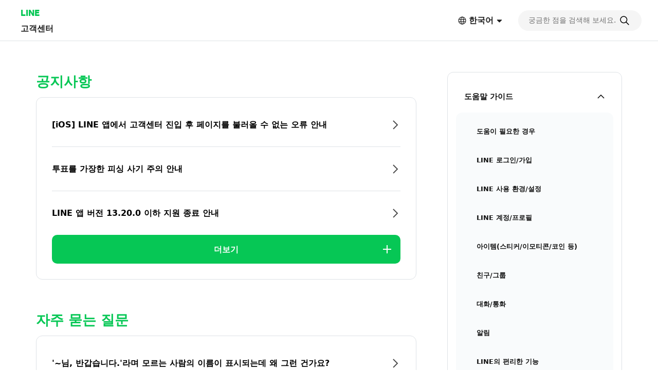

--- FILE ---
content_type: text/html;charset=UTF-8
request_url: https://help.line.me/line/ios/categoryId/20007892/3/pc?lang=ko
body_size: 11175
content:
<!DOCTYPE html>
<html dir="ltr" lang="ko">
<head>
	<meta charset="UTF-8">
	<title>
		홈
| LINE 고객센터</title>
	<meta http-equiv="X-UA-Compatible" content="IE=edge,chrome=1">
	<meta name="viewport" content="width=device-width, initial-scale=1, viewport-fit=cover">
	<link rel="stylesheet" href="//scdn.line-apps.com/lan/image/static/help/css/help_v5_20251217060136.css">
	<link rel="stylesheet" href="https://static.line-scdn.net/laicon/edge/latest/laicon.min.css">

	<!-- og info -->
	<!-- For Google -->
<meta name="description" content="LINE 공식 도움말. LINE 사용에 필요한 정보, 로그인과 알림 등의 각종 기능 설명, 문제 해결에 도움이 되는 안내와 고객센터 문의 방법을 확인해 보세요." />
<meta name="keywords" content="LINE, 도움말, 지원, FAQ, 가이드, 문제 해결, 문의" />
<meta name="author" content="LY Corporation" />
<meta name="copyright" content="© LY Corporation" />
<meta name="application-name" content="LINE" />

<!-- For Facebook -->
<meta property="og:title" content="LINE 고객센터" />
<meta property="og:type" content="article" />
<meta property="og:image" content="https://scdn.line-apps.com/lan/image/static/icon/line_logo_og.png" />
<meta property="og:url" content="https://help.line.me/" />
<meta property="og:description" content="LINE 공식 도움말. LINE 사용에 필요한 정보, 로그인과 알림 등의 각종 기능 설명, 문제 해결에 도움이 되는 안내와 고객센터 문의 방법을 확인해 보세요." />

<!-- For Twitter -->
<meta name="twitter:card" content="summary" />
<meta name="twitter:title" content="고객센터 | LINE" />
<meta name="twitter:description" content="LINE 공식 도움말. LINE 사용에 필요한 정보, 로그인과 알림 등의 각종 기능 설명, 문제 해결에 도움이 되는 안내와 고객센터 문의 방법을 확인해 보세요." />
<meta name="twitter:image" content="https://scdn.line-apps.com/lan/image/static/icon/line_logo_og.png" />
<!-- favicon -->
	<link rel="icon" href="//scdn.line-apps.com/lan/image/static/help/img/favicon.ico" type="image/x-icon">
	<link rel="shortcut icon" href="//scdn.line-apps.com/lan/image/static/help/img/favicon.ico" type="image/vnd.microsoft.icon">
	<!-- non-retina iPhone pre iOS 7 -->
	<link rel="apple-touch-icon" href="about:blank" sizes="57x57">
	<!-- non-retina iPad pre iOS 7 -->
	<link rel="apple-touch-icon" href="about:blank" sizes="72x72">
	<!-- non-retina iPad iOS 7 -->
	<link rel="apple-touch-icon" href="about:blank" sizes="76x76">
	<!-- retina iPhone pre iOS 7 -->
	<link rel="apple-touch-icon" href="about:blank" sizes="114x114">
	<!-- retina iPhone iOS 7 -->
	<link rel="apple-touch-icon" href="about:blank" sizes="120x120">
	<!-- retina iPad pre iOS 7 -->
	<link rel="apple-touch-icon" href="about:blank" sizes="144x144">
	<!-- retina iPad iOS 7 -->
	<link rel="apple-touch-icon" href="about:blank" sizes="152x152">
	<link rel="apple-touch-icon" href="about:blank">
	<link rel="apple-touch-icon-precomposed" href="about:blank">
	<link rel="apple-touch-startup-image" href="about:blank">
	<!-- Win8 tile -->
	<meta name="msapplication-TileImage" content="about:blank">
	<!-- IE11 tiles -->
	<meta name="msapplication-square70x70logo" content="about:blank"/>
	<meta name="msapplication-square150x150logo" content="about:blank"/>
	<meta name="msapplication-wide310x150logo" content="about:blank"/>
	<meta name="msapplication-square310x310logo" content="about:blank"/>

        <meta name="google-site-verification" content="MXwJW6Zj2nC_uBDvue2ukgoMGuouPmmUJ8_Hqt7kTMY" />
        <!--[if lt IE 9]><script src="//html5shiv.googlecode.com/svn/trunk/html5.js"></script><![endif]-->
  	<script>
		(function(g,d){
		        var v='release/stable';
		        g._trmq=[];g._trm=function(){g._trmq.push(arguments)};
		        g.onerror=function(m,f,l,c){g._trm('send','exception',m,f,l,c)};

		        var h=location.protocol==='https:'?'https://d.line-scdn.net':'http://d.line-cdn.net';

		        var s=d.createElement('script');s.async=1;
		        s.src=h+'/n/_4/torimochi.js/public/v1/'+v+'/min/torimochi.js';
		        var t=d.getElementsByTagName('script')[0];t.parentNode.insertBefore(s,t);
		})(window, document);
		_trm('enable', { productKey : 'line-help-real' });
		//_trm('send', 'pageview');
			// var for WTS  start
	var URL_PARAM = '?lang=ko';
	var SERVICE_CODE = 'line';
	var DEPTH = '';
	var LANG_CODE = 'ko';
	var COUNTRY_CODE = '';
	var PLATFORM = 'smartphone';

	var KEYWORD_URL = '/line/smartphone/suggestKeyword';
	

	var SERVICE_NAME = 'LINE';
	var PARENT_CATE_ID = '20007892';
	var PARENT_CATE_TITLE = '';
	// var for WTS end

	</script>
	<script src="//scdn.line-apps.com/lan/image/static/help/js/jquery_3_6_0_20220629.js"></script>
	<script>var $j = jQuery.noConflict(true);</script>


</head>
<body class="">

<div class="LyWrap typeTOP">

    <!--HEADER-AREA-->
    <header class="LyHead" role="banner">
    <div class="lyHeadInner">
        <!-- Logo, Service Name -->
        <div class="MdGHD01Logo">
            <p class="mdGHD01Service">
              <a href="https://line.me">LINE</a>
            </p>

            <p class="mdGHD01Site">
              <a href="/line/smartphone?lang=ko">
                고객센터</a>

              </p>
        </div>

        <!-- Language selector   -->
        <div class="MdGHD02Lang ExClose" id="languageSelector">
                <button type="button" class="mdGHD02Btn" id="selectedLanguage" aria-haspopup="true">
                    <span class="MdIco01 mdIco01Earth" role="img" aria-label="선택 언어">
                        <svg fill="currentColor"><use href="#ico-earth"></use></svg>
                    </span>
                    <span lang="ko">한국어</span>
                    <span class="MdIco01 mdIco01Sort" aria-hidden="true">
                        <svg fill="currentColor"><use href="#ico-sort"></use></svg>
                    </span>
                </button>

                <div class="mdGHD02SelectBox">

                        <button type="button" class="mdGHD02Close" aria-label="언어 선택창 닫기">
                      <span class="MdIco01 mdIco01Times" aria-hidden="true">
                        <svg fill="currentColor"><use href="#ico-times"></use></svg>
                      </span>
                    </button>

                    <ul class="mdGHD02Ul">

                        <li class="mdGHD02Li ExSelected">
                            <a href="#" lang="ko" aria-current="page">
                                <span class="MdIco01 mdIco01Check" aria-hidden="true">
                                  <svg fill="currentColor"><use href="#ico-check"></use></svg>
                                </span>
                                한국어</a>
                        </li>

                        <li class="mdGHD02Li">
                                    <a href="/line/smartphone?lang=ja" lang="ja">日本語</a>
                                        </li>
                            <li class="mdGHD02Li">
                                    <a href="/line/smartphone?lang=en" lang="en">ENGLISH</a>
                                        </li>
                            <li class="mdGHD02Li">
                                    <a href="/line/smartphone?lang=zh-Hant" lang="zh-Hant">中文(繁體)</a>
                                        </li>
                            <li class="mdGHD02Li">
                                    <a href="/line/smartphone?lang=th" lang="th">ภาษาไทย</a>
                                        </li>
                            </ul>
                </div>
            </div>

        <!-- Search Area Top -->
        <search
  class="MdGHD03Search ExClose"
  role="search" aria-label="search">
  <div class="mdGHD03Inner"><form class="mdGHD03InputForm" action="/line/smartphone/search" method="get">
    <input type="search" name="q" class="mdGHD03Input searchQueryInput searchPosition-top"
           autocomplete="off"
           placeholder="궁금한 점을 검색해 보세요."
           value="">
           
    <span class="MdIco01 mdIco01Search searchIcon" aria-hidden="true" >
      <svg fill="currentColor"><use href="#ico-search"></use></svg>
    </span>

    <button type="button" class="mdGHD03Btn deleteSearchQueryBtn"
            aria-label="입력 내용 삭제"
            style="display: none">
      <span class="MdIco01 mdIco01TimesCircle" aria-hidden="true">
        <svg fill="currentColor"><use href="#ico-times-circle"></use></svg>
      </span>
    </button>

    <input type="hidden" name="lang" value="ko" />
      </form>
  
  </div><div class="mdGHD03List suggestKeywordList searchPosition-top" style="display: none">
    <ul class="mdGHD03Ul suggestKeywordListUl"></ul>
  </div>
</search>

<div class="MdGHD04BtnSet">
            <!-- Search tab Open/Close Button -->
            <button type="button" class="mdGHD04Btn mdGHD04Search" id="displaySearchTabSP"
                    aria-label="검색">
                <span class="MdIco01 mdIco01Search" aria-hidden="true">
                  <svg fill="currentColor"><use href="#ico-search"></use></svg>
                </span>
            </button>
            <button type="button" class="mdGHD04Btn mdGHD04Close" id="dismissSearchTabSP" style="display: none"
                    aria-label="검색창 닫기">
                <span class="MdIco01 mdIco01Times" aria-hidden="true">
                  <svg fill="currentColor"><use href="#ico-times"></use></svg>
                </span>
            </button>

            <!-- Side Menu Open/Close Button -->
            <button type="button" class="mdGHD04Btn mdGHD04Menu" id="sideMenuOpenBtnSP" aria-haspopup="true"
                    aria-label="메뉴 열기">
                <span class="MdIco01 mdIco01Bars" aria-hidden="true">
                  <svg fill="currentColor"><use href="#ico-bars"></use></svg>
                </span>
            </button>
            <button type="button" class="mdGHD04Btn mdGHD04Close" id="sideMenuCloseBtnSP" style="display: none"
                    aria-haspopup="false" aria-label="메뉴 닫기">
                <span class="MdIco01 mdIco01Times" aria-hidden="true">
                  <svg fill="currentColor"><use href="#ico-times"></use></svg>
                </span>
            </button>
        </div>

    </div>
</header>
<!--/HEADER-AREA-->

    <!-- Content Area -->
    <div class="LyContents">
        <div class="lyContentsInner">
            <!-- Svg Icons -->
            <!-- Define svg icons -->
<svg style="display:none;">
    <symbol id="ico-arrow-out-square" viewBox="0 0 20 20">
        <g transform="translate(-2 -2)">
            <path d="m11.3584 11.6005 7.8306-7.8293 1.1313 1.1315-7.8306 7.8292-1.1313-1.1314Z"/>
            <path d="M19.3077 4.772h-4.3878v-1.6h5.9878v5.9758h-1.6V4.772ZM4.8002 6.2675V19.008c0 .0562.011.0926.0215.1161a.1989.1989 0 0 0 .0493.0663.2855.2855 0 0 0 .1818.0704h12.5511c.1475 0 .2269-.048.2615-.0794a.1339.1339 0 0 0 .0325-.0414c.0042-.0091.0042-.0136.0042-.0138v-7.9591h1.6v7.9591c0 .9982-.8688 1.7346-1.8982 1.7346H5.0528c-.8708 0-1.8526-.6669-1.8526-1.8528V6.2136c0-.5132.297-.9333.5716-1.1866.2843-.2622.7128-.5038 1.2037-.5038h7.9551v1.6H4.9849a.1693.1693 0 0 0-.0256.0097.4076.4076 0 0 0-.1027.0703.3683.3683 0 0 0-.0564.0643Zm-.0111.0195.0008-.0019-.0008.0019Z"/>
        </g>
    </symbol>
    <symbol id="ico-bars" viewBox="0 0 20 20">
        <g transform="translate(-2 -2)"><path d="M18.9996 12.75H5v-1.5h13.9996v1.5Zm0 5.8073H5v-1.5h13.9996v1.5Zm0-11.6145H5v-1.5h13.9996v1.5Z"/></g>
    </symbol>
    <symbol id="ico-check" viewBox="0 0 20 20">
        <g transform="translate(-2 -2)">
            <path d="M10.0001 16.4394 20.4698 5.9697l1.0606 1.0607-11.5303 11.5304-7.5304-7.5304 1.0607-1.0607L10 16.4394Z"/>
        </g>
    </symbol>
    <symbol id="ico-chevron-down" viewBox="0 0 20 20">
        <g transform="translate(-2 -2)">
            <path d="m18.9589 7.46-6.959 6.959-6.96-6.959-1.412 1.414L12 17.247l8.373-8.373-1.414-1.414Z"/>
        </g>
    </symbol>
    <symbol id="ico-chevron-right" viewBox="0 0 20 20">
        <g transform="translate(-2 -2)"><path d="M8.707 3.293 17.414 12l-8.707 8.707-1.414-1.414L14.586 12 7.293 4.707l1.414-1.414Z"/></g>
    </symbol>
    <symbol id="ico-earth" viewBox="0 0 20 20">
        <g transform="translate(-2 -2)"><path d="M12.1 4.15c-4.3358 0-7.85 3.5142-7.85 7.85 0 4.3358 3.5142 7.85 7.85 7.85 4.3348 0 7.85-3.5143 7.85-7.85 0-4.3357-3.5152-7.85-7.85-7.85ZM2.75 12c0-5.1642 4.1858-9.35 9.35-9.35 5.1631 0 9.35 4.1858 9.35 9.35 0 5.1643-4.1869 9.35-9.35 9.35-5.1642 0-9.35-4.1858-9.35-9.35Z"/><path d="M10.5462 6.1798c-.5393 1.453-.888 3.5106-.888 5.8202 0 2.3096.3487 4.3672.888 5.8203.2707.7294.5751 1.2673.8752 1.6092.3012.3433.5326.4205.6788.4205s.3775-.0772.6788-.4205c.3001-.3419.6044-.8798.8752-1.6092.5393-1.4531.888-3.5107.888-5.8203 0-2.3096-.3487-4.3672-.888-5.8202-.2708-.7295-.5751-1.2674-.8752-1.6093-.3013-.3433-.5326-.4205-.6788-.4205s-.3776.0772-.6788.4205c-.3001.342-.6045.8798-.8752 1.6093ZM10.294 3.581c.4625-.527 1.0709-.931 1.8062-.931.7353 0 1.3437.404 1.8062.931.4637.5284.8471 1.2498 1.154 2.0767.616 1.6594.9818 3.9018.9818 6.3422s-.3658 4.6828-.9818 6.3422c-.3069.8269-.6903 1.5483-1.154 2.0767-.4625.5271-1.0709.9311-1.8062.9311-.7353 0-1.3437-.404-1.8062-.9311-.4637-.5284-.8472-1.2498-1.154-2.0767-.616-1.6594-.9818-3.9018-.9818-6.3422s.3658-4.6828.9817-6.3422c.307-.8269.6904-1.5483 1.1541-2.0767Z"/><path d="M3.2978 9.252a.75.75 0 0 1 .75-.75H20.152a.75.75 0 0 1 0 1.5H4.0479a.75.75 0 0 1-.75-.75Zm0 5.498a.75.75 0 0 1 .75-.75H20.152a.75.75 0 0 1 0 1.5H4.0479a.75.75 0 0 1-.75-.75Z"/></g>
    </symbol>
    <symbol id="ico-exclamation-triangle" viewBox="0 0 20 20">
        <g transform="translate(-2 -2)"><path d="M2.5474 19.5321c-.2177-.5316-.1488-1.1563.1556-1.6424 2.0237-3.5051 3.0264-5.221 4.0064-6.8974l.0336-.0575c.9687-1.6572 1.9262-3.2952 3.8401-6.6102l.0104-.018.0115-.0173c.3334-.5007.8497-.8043 1.4165-.8043.5682 0 1.084.3053 1.4116.8114l.009.014.0082.0142c1.9019 3.2942 2.8571 4.9437 3.8089 6.5875.9914 1.7121 1.9794 3.4182 4.0294 6.9695.2663.4032.3972 1.0203.1869 1.5809-.1139.3036-.3257.5802-.6472.7739-.3152.1899-.699.2786-1.1324.2786H4.093c-.7544 0-1.3077-.402-1.5456-.9829Zm9.4383-3.4298a.8373.8373 0 1 0 0 1.6745.8373.8373 0 0 0 0-1.6745Zm-.65-7.1026v5.5411h1.3V8.9997h-1.3Z"/></g>
    </symbol>
    <symbol id="ico-info-circle" viewBox="0 0 20 20">
        <g transform="translate(-2 -2)"><path d="M21.25 12c0 5.1086-4.1414 9.25-9.25 9.25S2.75 17.1086 2.75 12 6.8914 2.75 12 2.75s9.25 4.1414 9.25 9.25Zm-8.3507-3.8482a.8987.8987 0 1 0-1.7972.0001.8987.8987 0 0 0 1.7972-.0001ZM12.5 10.764h-1v5.986h1v-5.986Z"/></g>
    </symbol>
    <symbol id="ico-search" viewBox="0 0 20 20">
        <g transform="translate(-2 -2)"><path d="m19.8198 20.8804-5.6723-5.6723 1.0606-1.0606 5.6723 5.6723-1.0606 1.0606Z"/><path d="M10.2563 4.75c-3.041 0-5.5063 2.4653-5.5063 5.5063 0 3.041 2.4653 5.5063 5.5063 5.5063 3.041 0 5.5063-2.4653 5.5063-5.5063 0-3.041-2.4653-5.5063-5.5063-5.5063ZM3.25 10.2563c0-3.8695 3.1368-7.0063 7.0063-7.0063 3.8695 0 7.0063 3.1368 7.0063 7.0063 0 3.8695-3.1368 7.0063-7.0063 7.0063-3.8695 0-7.0063-3.1368-7.0063-7.0063Z"/></g>
    </symbol>
    <symbol id="ico-share" viewBox="0 0 20 20">
        <g transform="translate(-2 -2)"><path d="M4.3262 19.0055v-7.967h1.5V18.75h12.3461v-7.7115h1.5v7.967c0 .6873-.5572 1.2445-1.2445 1.2445H5.5707c-.6874 0-1.2445-.5572-1.2445-1.2445Zm7.6731-15.5386 4.1696 3.9501-1.0316 1.089-3.138-2.9729L8.8612 8.506 7.8296 7.417l4.1697-3.9501Z"/><path d="m11.2456 14.4995.0071-10 1.5.001-.0071 10-1.5-.001Z"/></g>
    </symbol>
    <symbol id="ico-sort" viewBox="0 0 20 20">
        <g transform="translate(-2 -2)"><path d="M8.0261 15.4348c-.3926-.3734-.1283-1.0348.4135-1.0348h7.1185c.5417 0 .8061.6612.4136 1.0346l-3.558 3.3859a.6.6 0 0 1-.8271.0002l-3.5605-3.3859Z"/></g>
    </symbol>
    <symbol id="ico-times" viewBox="0 0 20 20">
        <g transform="translate(-2 -2)"><path d="M18.8319 6.229 6.2291 18.8316 5.1685 17.771 17.7713 5.1683l1.0606 1.0606Z"/><path d="M17.7713 18.8317 5.1685 6.2289 6.229 5.1683 18.832 17.771l-1.0606 1.0606Z"/></g>
    </symbol>
    <symbol id="ico-times-circle" viewBox="0 0 20 20">
        <g transform="translate(-2 -2)"><path d="M3.3535 12c0-4.7772 3.8728-8.65 8.65-8.65 4.7773 0 8.65 3.8728 8.65 8.65 0 4.7773-3.8727 8.65-8.65 8.65s-8.65-3.8727-8.65-8.65Zm5.4369 2.2904.9192.9192L12 12.9192l2.2904 2.2904.9192-.9192L12.9193 12l2.2903-2.2904-.9192-.9192L12 11.0808 9.7096 8.7904l-.9192.9192L11.0808 12l-2.2904 2.2904Z"/></g>
    </symbol>
    <symbol id="ico-plus" viewBox="0 0 20 20">
        <g transform="translate(-2 -2)"><path d="M20 11h-7V4h-2v7H4v2h7v7h2v-7h7v-2Z"/></g>
    </symbol>
    <symbol id="ico-minus" viewBox="0 0 20 20">
        <g transform="translate(-2 -2)"><path d="M4 11h16v2H4v-2Z"/></g>
    </symbol>
    <symbol id="ico-smile" viewBox="0 0 20 20">
        <g transform="translate(-2 -2)"><path d="M8.5731 13.0286a.75.75 0 0 1 1.0249.2734c.4805.83 1.3768 1.386 2.4022 1.386s1.9217-.556 2.4022-1.386a.75.75 0 1 1 1.2982.7514c-.7377 1.2745-2.1182 2.1346-3.7004 2.1346-1.5822 0-2.9627-.8601-3.7005-2.1346a.75.75 0 0 1 .2734-1.0248Zm.6499-3.8322c-.6075 0-1.1.4925-1.1 1.1 0 .6075.4925 1.1 1.1 1.1.6075 0 1.1001-.4925 1.1001-1.1 0-.6075-.4926-1.1-1.1-1.1ZM14.7772 9.1964c-.6074 0-1.1.4925-1.1 1.1 0 .6075.4926 1.1 1.1 1.1.6075 0 1.1-.4925 1.1-1.1 0-.6075-.4925-1.1-1.1-1.1Z"/><path d="M11.9999 4.15c-4.3354 0-7.85 3.5146-7.85 7.85s3.5146 7.85 7.85 7.85 7.85-3.5146 7.85-7.85-3.5146-7.85-7.85-7.85ZM2.6499 12c0-5.1638 4.1861-9.35 9.35-9.35s9.35 4.1862 9.35 9.35c0 5.1639-4.1861 9.35-9.35 9.35s-9.35-4.1861-9.35-9.35Z"/></g>
    </symbol>
    <symbol id="ico-frown" viewBox="0 0 20 20">
        <g transform="translate(-2 -2)"><path d="M8.5731 16.0871a.75.75 0 0 0 1.0249-.2734c.4804-.8301 1.3767-1.386 2.4021-1.386 1.0255 0 1.9218.5559 2.4022 1.386a.75.75 0 0 0 1.2982-.7514c-.7377-1.2746-2.1182-2.1346-3.7004-2.1346-1.5821 0-2.9626.86-3.7004 2.1346a.75.75 0 0 0 .2734 1.0248Zm6.2041-6.8907c-.6074 0-1.1.4924-1.1 1.1 0 .6075.4926 1.1 1.1 1.1.6076 0 1.1-.4925 1.1-1.1 0-.6076-.4924-1.1-1.1-1.1Zm-5.5542 0c-.6075 0-1.1.4924-1.1 1.1 0 .6075.4925 1.1 1.1 1.1.6075 0 1.1-.4925 1.1-1.1 0-.6076-.4925-1.1-1.1-1.1Z"/><path d="M11.9999 4.15c-4.3354 0-7.85 3.5145-7.85 7.85 0 4.3354 3.5146 7.85 7.85 7.85 4.3355 0 7.85-3.5146 7.85-7.85 0-4.3355-3.5145-7.85-7.85-7.85ZM2.6499 12c0-5.1639 4.1861-9.35 9.35-9.35s9.35 4.1861 9.35 9.35-4.1861 9.35-9.35 9.35-9.35-4.1861-9.35-9.35Z"/></g>
    </symbol>

    <symbol id="ico-arrow-right" viewBox="0 0 20 20">
        <g transform="translate(-2 -2)"><path d="m18.4756 12.0001-6.5933-6.9529.9433-.8945 7.4416 7.8474-7.4416 7.8473-.9433-.8945 6.5933-6.9528Z"></path><path d="M19.135 11.35v1.3H4v-1.3h15.135Z"></path></g>
    </symbol>

</svg>
<!-- Side Menu -->
            <aside class="LySub ExClose" id="sideMenu">
    <nav class="MdSB01Menu">
        <ul class="mdSB01Ul01" id="Platform">
            
            <li class="mdSB01Li01 ExSelected">
                    <button type="button" class="mdSB01Li01Item platformBtn"
                              aria-expanded="true"
                              aria-controls="category_smartphone"
                              data-has-children="true"
                              data-home-url="/line/smartphone">
                        <span class="mdSB01Txt">도움말 가이드</span>
                        <span class="MdIco01 mdIco01ChevronDown" aria-hidden="true">
    <svg fill="currentColor"><use href="#ico-chevron-down"></use></svg>
  </span></button>

                        <ul class="mdSB01Ul02" id="category_smartphone">
                            <li class="mdSB01Li02">
                                    <a href="/line/smartphone/categoryId/20007821?lang=ko"
                                       class="mdSB01Li02Item">
                                        <span class="mdSB01Txt">도움이 필요한 경우</span>
                                    </a>
                                </li>
                            <li class="mdSB01Li02">
                                    <a href="/line/smartphone/categoryId/20007822?lang=ko"
                                       class="mdSB01Li02Item">
                                        <span class="mdSB01Txt">LINE 로그인/가입</span>
                                    </a>
                                </li>
                            <li class="mdSB01Li02">
                                    <a href="/line/smartphone/categoryId/200000205?lang=ko"
                                       class="mdSB01Li02Item">
                                        <span class="mdSB01Txt">LINE 사용 환경/설정</span>
                                    </a>
                                </li>
                            <li class="mdSB01Li02">
                                    <a href="/line/smartphone/categoryId/20007823?lang=ko"
                                       class="mdSB01Li02Item">
                                        <span class="mdSB01Txt">LINE 계정/프로필</span>
                                    </a>
                                </li>
                            <li class="mdSB01Li02">
                                    <a href="/line/smartphone/categoryId/20007824?lang=ko"
                                       class="mdSB01Li02Item">
                                        <span class="mdSB01Txt">아이템(스티커/이모티콘/코인 등)</span>
                                    </a>
                                </li>
                            <li class="mdSB01Li02">
                                    <a href="/line/smartphone/categoryId/20007825?lang=ko"
                                       class="mdSB01Li02Item">
                                        <span class="mdSB01Txt">친구/그룹</span>
                                    </a>
                                </li>
                            <li class="mdSB01Li02">
                                    <a href="/line/smartphone/categoryId/20007826?lang=ko"
                                       class="mdSB01Li02Item">
                                        <span class="mdSB01Txt">대화/통화</span>
                                    </a>
                                </li>
                            <li class="mdSB01Li02">
                                    <a href="/line/smartphone/categoryId/200000276?lang=ko"
                                       class="mdSB01Li02Item">
                                        <span class="mdSB01Txt">알림</span>
                                    </a>
                                </li>
                            <li class="mdSB01Li02">
                                    <a href="/line/smartphone/categoryId/20007828?lang=ko"
                                       class="mdSB01Li02Item">
                                        <span class="mdSB01Txt">LINE의 편리한 기능</span>
                                    </a>
                                </li>
                            <li class="mdSB01Li02">
                                    <a href="/line/smartphone/categoryId/20007829?lang=ko"
                                       class="mdSB01Li02Item">
                                        <span class="mdSB01Txt">계정 보호/보안/신고</span>
                                    </a>
                                </li>
                            <li class="mdSB01Li02">
                                    <a href="/line/smartphone/categoryId/20000250?lang=ko"
                                       class="mdSB01Li02Item">
                                        <span class="mdSB01Txt">기업/법인 문의</span>
                                    </a>
                                </li>
                            </ul>
                    </li>
            <li class="mdSB01Li01">
                        <a href="javascript:void(0);" class="mdSB01Li01Item"
                           onclick="shortcutDesktopClick(this)"
                           data-uts-index-num="1"
                           data-shortcut-title="문의하기"
                           data-shortcut-id="1027"
                           data-shortcut-label="normal"
                           data-shortcut-link="https://lin.ee/cEc6cNv/btdv/h-android-top/ko-kr">
                            <span class="mdSB01Txt">문의하기</span>
                            <span class="MdIco01 mdIco01ArrowOutSquare" role="img" aria-label="別ウインドウで開きます">
    <svg fill="currentColor"><use href="#ico-arrow-out-square"></use></svg>
  </span></a>
                    </li>
                <li class="mdSB01Li01">
                        <a href="javascript:void(0);" class="mdSB01Li01Item"
                           onclick="shortcutDesktopClick(this)"
                           data-uts-index-num="2"
                           data-shortcut-title="업무 제휴 제안하기"
                           data-shortcut-id="1028"
                           data-shortcut-label="normal"
                           data-shortcut-link="https://partners.line.me/">
                            <span class="mdSB01Txt">업무 제휴 제안하기</span>
                            <span class="MdIco01 mdIco01ArrowOutSquare" role="img" aria-label="別ウインドウで開きます">
    <svg fill="currentColor"><use href="#ico-arrow-out-square"></use></svg>
  </span></a>
                    </li>
                </ul>
    </nav>
</aside>
<main class="LyMain" role="main">
                <h1 class="MdHide">
    홈
| LINE 고객센터</h1>

  <!-- Announcements Section -->
  <section class="MdCont01 mdCont01P01">
      <div class="MdMN06Head mdMN06P01">
        <h2 class="mdMN06Ttl">공지사항</h2>
      </div>

      <div class="MdMN02List mdMN02P01">
        <ul class="mdMN02Ul">
          <li class="mdMN02Li" style="display: block">
              <a href="/line/smartphone?contentId=200001821&lang=ko"
                 data-uts-index-num="1"
                 data-atcseq="200001821"
                 data-atctitle="[iOS] LINE 앱에서 고객센터 진입 후 페이지를 불러올 수 없는 오류 안내"
                 data-cateid="124"
                 data-oldci="">
                <span class="mdMN02Txt">[iOS] LINE 앱에서 고객센터 진입 후 페이지를 불러올 수 없는 오류 안내</span>
                <span class="MdIco01 mdIco01ChevronRight" aria-hidden="true">
                  <svg fill="currentColor"><use href="#ico-chevron-right"></use></svg>
                </span>
              </a>
            </li>
          <li class="mdMN02Li" style="display: block">
              <a href="/line/smartphone?contentId=200001689&lang=ko"
                 data-uts-index-num="2"
                 data-atcseq="200001689"
                 data-atctitle="투표를 가장한 피싱 사기 주의 안내"
                 data-cateid="124"
                 data-oldci="">
                <span class="mdMN02Txt">투표를 가장한 피싱 사기 주의 안내</span>
                <span class="MdIco01 mdIco01ChevronRight" aria-hidden="true">
                  <svg fill="currentColor"><use href="#ico-chevron-right"></use></svg>
                </span>
              </a>
            </li>
          <li class="mdMN02Li" style="display: block">
              <a href="/line/smartphone?contentId=200001460&lang=ko"
                 data-uts-index-num="3"
                 data-atcseq="200001460"
                 data-atctitle="LINE 앱 버전 13.20.0 이하 지원 종료 안내"
                 data-cateid="124"
                 data-oldci="">
                <span class="mdMN02Txt">LINE 앱 버전 13.20.0 이하 지원 종료 안내</span>
                <span class="MdIco01 mdIco01ChevronRight" aria-hidden="true">
                  <svg fill="currentColor"><use href="#ico-chevron-right"></use></svg>
                </span>
              </a>
            </li>
          <li class="mdMN02Li" style="display: none">
              <a href="/line/smartphone?contentId=200001675&lang=ko"
                 data-uts-index-num="4"
                 data-atcseq="200001675"
                 data-atctitle="[Android/Google Pixel 기기] 대화방의 사진, 동영상 송수신 및 스티커, 이모티콘, 테마 관련 오류 안내​"
                 data-cateid="124"
                 data-oldci="">
                <span class="mdMN02Txt">[Android/Google Pixel 기기] 대화방의 사진, 동영상 송수신 및 스티커, 이모티콘, 테마 관련 오류 안내​</span>
                <span class="MdIco01 mdIco01ChevronRight" aria-hidden="true">
                  <svg fill="currentColor"><use href="#ico-chevron-right"></use></svg>
                </span>
              </a>
            </li>
          <li class="mdMN02Li" style="display: none">
              <a href="/line/smartphone?contentId=200000296&lang=ko"
                 data-uts-index-num="5"
                 data-atcseq="200000296"
                 data-atctitle="노트 내 동영상 추가 기능 종료 안내"
                 data-cateid="124"
                 data-oldci="">
                <span class="mdMN02Txt">노트 내 동영상 추가 기능 종료 안내</span>
                <span class="MdIco01 mdIco01ChevronRight" aria-hidden="true">
                  <svg fill="currentColor"><use href="#ico-chevron-right"></use></svg>
                </span>
              </a>
            </li>
          <li class="mdMN02Li" style="display: none">
              <a href="/line/smartphone?contentId=20000293&lang=ko"
                 data-uts-index-num="6"
                 data-atcseq="20000293"
                 data-atctitle="[중요] LINE 계정 도용과 정보 탈취에 주의하세요!"
                 data-cateid="124"
                 data-oldci="">
                <span class="mdMN02Txt">[중요] LINE 계정 도용과 정보 탈취에 주의하세요!</span>
                <span class="MdIco01 mdIco01ChevronRight" aria-hidden="true">
                  <svg fill="currentColor"><use href="#ico-chevron-right"></use></svg>
                </span>
              </a>
            </li>
          <li class="mdMN02Li" style="display: none">
              <a href="/line/smartphone?contentId=20026303&lang=ko"
                 data-uts-index-num="7"
                 data-atcseq="20026303"
                 data-atctitle="[주의] LINE 등록 전화번호는 업데이트하셨나요?"
                 data-cateid="124"
                 data-oldci="">
                <span class="mdMN02Txt">[주의] LINE 등록 전화번호는 업데이트하셨나요?</span>
                <span class="MdIco01 mdIco01ChevronRight" aria-hidden="true">
                  <svg fill="currentColor"><use href="#ico-chevron-right"></use></svg>
                </span>
              </a>
            </li>
          <li class="mdMN02Li" style="display: none">
              <a href="/line/smartphone?contentId=200000748&lang=ko"
                 data-uts-index-num="8"
                 data-atcseq="200000748"
                 data-atctitle="로맨스 스캠 및 투자 사기 주의 안내"
                 data-cateid="124"
                 data-oldci="">
                <span class="mdMN02Txt">로맨스 스캠 및 투자 사기 주의 안내</span>
                <span class="MdIco01 mdIco01ChevronRight" aria-hidden="true">
                  <svg fill="currentColor"><use href="#ico-chevron-right"></use></svg>
                </span>
              </a>
            </li>
          </ul>

        <button type="button" class="MdBtn01 mdBtn01P01" id="showAnnouncements" data-count="3" data-category-id="124">
            <span>더보기</span>
            <span class="MdIco01 mdIco01Plus" aria-hidden="true">
              <svg fill="currentColor"><use href="#ico-plus"></use></svg>
            </span>
          </button>
          <button type="button" class="MdBtn01 mdBtn01P01" id="collapseAnnouncements" style="display: none" data-count="3" data-category-id="124">
            <span>접기</span>
            <span class="MdIco01 mdIco01Minus" aria-hidden="true">
              <svg fill="currentColor"><use href="#ico-minus"></use></svg>
            </span>
          </button>
        </div>
    </section>
  <!-- FAQ Section -->
  <section class="MdCont01 mdCont01P01">
      <div class="MdMN06Head mdMN06P01">
        <h2 class="mdMN06Ttl">
          자주 묻는 질문</h2>
      </div>

      <div class="MdMN02List mdMN02P01">
          <ul class="mdMN02Ul">
            <li class="mdMN02Li" style="display: block">
                <a href="/line/smartphone?contentId=20011521&lang=ko"
                   data-uts-index-num="1"
                   data-atcseq="20011521"
                   data-atctitle="&#039;~님, 반갑습니다.&#039;라며 모르는 사람의 이름이 표시되는데 왜 그런 건가요?"
                   data-oldci=""
                   data-l-cateid="-1"
                   data-l-catetitle="자주 묻는 질문"
                   data-cateid="124">
                  <span class="mdMN02Txt">&#039;~님, 반갑습니다.&#039;라며 모르는 사람의 이름이 표시되는데 왜 그런 건가요?</span>
                  <span class="MdIco01 mdIco01ChevronRight" aria-hidden="true">
                    <svg fill="currentColor"><use href="#ico-chevron-right"></use></svg>
                  </span>
                </a>
              </li>
            <li class="mdMN02Li" style="display: block">
                <a href="/line/smartphone?contentId=20000276&lang=ko"
                   data-uts-index-num="2"
                   data-atcseq="20000276"
                   data-atctitle="LINE의 알림 문제를 해결하려면 어떻게 해야 하나요?"
                   data-oldci=""
                   data-l-cateid="-1"
                   data-l-catetitle="자주 묻는 질문"
                   data-cateid="124">
                  <span class="mdMN02Txt">LINE의 알림 문제를 해결하려면 어떻게 해야 하나요?</span>
                  <span class="MdIco01 mdIco01ChevronRight" aria-hidden="true">
                    <svg fill="currentColor"><use href="#ico-chevron-right"></use></svg>
                  </span>
                </a>
              </li>
            <li class="mdMN02Li" style="display: block">
                <a href="/line/smartphone?contentId=20023519&lang=ko"
                   data-uts-index-num="3"
                   data-atcseq="20023519"
                   data-atctitle="QR 코드로 계정을 이전하려면 어떻게 해야 하나요?"
                   data-oldci=""
                   data-l-cateid="-1"
                   data-l-catetitle="자주 묻는 질문"
                   data-cateid="124">
                  <span class="mdMN02Txt">QR 코드로 계정을 이전하려면 어떻게 해야 하나요?</span>
                  <span class="MdIco01 mdIco01ChevronRight" aria-hidden="true">
                    <svg fill="currentColor"><use href="#ico-chevron-right"></use></svg>
                  </span>
                </a>
              </li>
            <li class="mdMN02Li" style="display: block">
                <a href="/line/smartphone?contentId=20000104&lang=ko"
                   data-uts-index-num="4"
                   data-atcseq="20000104"
                   data-atctitle="전화번호 인증을 할 수 없거나 인증 문자가 오지 않을 때 어떻게 대처하면 되나요?"
                   data-oldci=""
                   data-l-cateid="-1"
                   data-l-catetitle="자주 묻는 질문"
                   data-cateid="124">
                  <span class="mdMN02Txt">전화번호 인증을 할 수 없거나 인증 문자가 오지 않을 때 어떻게 대처하면 되나요?</span>
                  <span class="MdIco01 mdIco01ChevronRight" aria-hidden="true">
                    <svg fill="currentColor"><use href="#ico-chevron-right"></use></svg>
                  </span>
                </a>
              </li>
            <li class="mdMN02Li" style="display: block">
                <a href="/line/smartphone?contentId=20020032&lang=ko"
                   data-uts-index-num="5"
                   data-atcseq="20020032"
                   data-atctitle="대화 내용을 이전하려면 어떻게 해야 하나요?"
                   data-oldci=""
                   data-l-cateid="-1"
                   data-l-catetitle="자주 묻는 질문"
                   data-cateid="124">
                  <span class="mdMN02Txt">대화 내용을 이전하려면 어떻게 해야 하나요?</span>
                  <span class="MdIco01 mdIco01ChevronRight" aria-hidden="true">
                    <svg fill="currentColor"><use href="#ico-chevron-right"></use></svg>
                  </span>
                </a>
              </li>
            <li class="mdMN02Li" style="display: none">
                <a href="/line/smartphone?contentId=20000098&lang=ko"
                   data-uts-index-num="6"
                   data-atcseq="20000098"
                   data-atctitle="LINE에 로그인(계정 이전)하는 방법과 관련 문제를 해결하는 방법을 알려주세요."
                   data-oldci=""
                   data-l-cateid="-1"
                   data-l-catetitle="자주 묻는 질문"
                   data-cateid="124">
                  <span class="mdMN02Txt">LINE에 로그인(계정 이전)하는 방법과 관련 문제를 해결하는 방법을 알려주세요.</span>
                  <span class="MdIco01 mdIco01ChevronRight" aria-hidden="true">
                    <svg fill="currentColor"><use href="#ico-chevron-right"></use></svg>
                  </span>
                </a>
              </li>
            <li class="mdMN02Li" style="display: none">
                <a href="/line/smartphone?contentId=20020502&lang=ko"
                   data-uts-index-num="7"
                   data-atcseq="20020502"
                   data-atctitle="대화방에서 메시지를 표시할 수 없다는 오류가 떠요."
                   data-oldci=""
                   data-l-cateid="-1"
                   data-l-catetitle="자주 묻는 질문"
                   data-cateid="124">
                  <span class="mdMN02Txt">대화방에서 메시지를 표시할 수 없다는 오류가 떠요.</span>
                  <span class="MdIco01 mdIco01ChevronRight" aria-hidden="true">
                    <svg fill="currentColor"><use href="#ico-chevron-right"></use></svg>
                  </span>
                </a>
              </li>
            <li class="mdMN02Li" style="display: none">
                <a href="/line/smartphone?contentId=20001192&lang=ko"
                   data-uts-index-num="8"
                   data-atcseq="20001192"
                   data-atctitle="LINE에 가입하려면 어떻게 해야 하나요?"
                   data-oldci=""
                   data-l-cateid="-1"
                   data-l-catetitle="자주 묻는 질문"
                   data-cateid="124">
                  <span class="mdMN02Txt">LINE에 가입하려면 어떻게 해야 하나요?</span>
                  <span class="MdIco01 mdIco01ChevronRight" aria-hidden="true">
                    <svg fill="currentColor"><use href="#ico-chevron-right"></use></svg>
                  </span>
                </a>
              </li>
            <li class="mdMN02Li" style="display: none">
                <a href="/line/smartphone?contentId=20027050&lang=ko"
                   data-uts-index-num="9"
                   data-atcseq="20027050"
                   data-atctitle="갑자기 서비스 이용이 제한되었는데 왜 그런 건가요?"
                   data-oldci=""
                   data-l-cateid="-1"
                   data-l-catetitle="자주 묻는 질문"
                   data-cateid="124">
                  <span class="mdMN02Txt">갑자기 서비스 이용이 제한되었는데 왜 그런 건가요?</span>
                  <span class="MdIco01 mdIco01ChevronRight" aria-hidden="true">
                    <svg fill="currentColor"><use href="#ico-chevron-right"></use></svg>
                  </span>
                </a>
              </li>
            <li class="mdMN02Li" style="display: none">
                <a href="/line/smartphone?contentId=20020173&lang=ko"
                   data-uts-index-num="10"
                   data-atcseq="20020173"
                   data-atctitle="대화 내용을 백업/복원할 때 문제가 발생했는데 어떻게 해결하면 되나요?"
                   data-oldci=""
                   data-l-cateid="-1"
                   data-l-catetitle="자주 묻는 질문"
                   data-cateid="124">
                  <span class="mdMN02Txt">대화 내용을 백업/복원할 때 문제가 발생했는데 어떻게 해결하면 되나요?</span>
                  <span class="MdIco01 mdIco01ChevronRight" aria-hidden="true">
                    <svg fill="currentColor"><use href="#ico-chevron-right"></use></svg>
                  </span>
                </a>
              </li>
            <li class="mdMN02Li" style="display: none">
                <a href="/line/smartphone?contentId=50000087&lang=ko"
                   data-uts-index-num="11"
                   data-atcseq="50000087"
                   data-atctitle="Letter Sealing이란 무엇인가요?"
                   data-oldci=""
                   data-l-cateid="-1"
                   data-l-catetitle="자주 묻는 질문"
                   data-cateid="124">
                  <span class="mdMN02Txt">Letter Sealing이란 무엇인가요?</span>
                  <span class="MdIco01 mdIco01ChevronRight" aria-hidden="true">
                    <svg fill="currentColor"><use href="#ico-chevron-right"></use></svg>
                  </span>
                </a>
              </li>
            <li class="mdMN02Li" style="display: none">
                <a href="/line/smartphone?contentId=20026303&lang=ko"
                   data-uts-index-num="12"
                   data-atcseq="20026303"
                   data-atctitle="[주의] LINE 등록 전화번호는 업데이트하셨나요?"
                   data-oldci=""
                   data-l-cateid="-1"
                   data-l-catetitle="자주 묻는 질문"
                   data-cateid="124">
                  <span class="mdMN02Txt">[주의] LINE 등록 전화번호는 업데이트하셨나요?</span>
                  <span class="MdIco01 mdIco01ChevronRight" aria-hidden="true">
                    <svg fill="currentColor"><use href="#ico-chevron-right"></use></svg>
                  </span>
                </a>
              </li>
            </ul>

          <button type="button" class="MdBtn01 mdBtn01P01" id="showRecommend" data-count="5" data-category-id="-1">
              <span>더보기</span>
              <span class="MdIco01 mdIco01Plus" aria-hidden="true">
                <svg fill="currentColor"><use href="#ico-plus"></use></svg>
              </span>
            </button>
            <button type="button" class="MdBtn01 mdBtn01P01" id="collapseRecommend" style="display: none" data-count="5" data-category-id="-1">
              <span>접기</span>
              <span class="MdIco01 mdIco01Minus" aria-hidden="true">
                <svg fill="currentColor"><use href="#ico-minus"></use></svg>
              </span>
            </button>
          </div>
      </section>
  <!-- No Category Help (if not using Announcements) -->
  <!-- Support Guide Categories -->
  <!--3Depth Category list AREA-->
<section class="MdCont01 mdCont01P01">
        <div class="MdMN06Head mdMN06P01">
            <h2 class="mdMN06Ttl">도움말 가이드</h2>
        </div>
        <!--lv1 category-->
        <ul class="MdMN03IcoList">
            <li class="mdMN03Li">
                    <!--lv1 category help-->
                    <a href="/line/smartphone/categoryId/20007821?lang=ko"
                        data-uts-target="first_category"
                        
                        data-uts-index-num="1"
                        data-cateid="20007821"
                        onclick="categoryClick(event)">
                        <img src="https://scdn.line-apps.com/lan/image/line/category/172dfcbe329_b3594bf9d6df459a85d0bc3b91289412.png" width="30" height="30" alt=""/>
                        <span>도움이 필요한 경우</span>
                    </a>
                </li>
            <li class="mdMN03Li">
                    <!--lv1 category help-->
                    <a href="/line/smartphone/categoryId/20007822?lang=ko"
                        data-uts-target="first_category"
                        
                        data-uts-index-num="2"
                        data-cateid="20007822"
                        onclick="categoryClick(event)">
                        <img src="https://scdn.line-apps.com/lan/image/line/category/192938345b2_f0ab3ecc14597967021a91b2a52ff359.png" width="30" height="30" alt=""/>
                        <span>LINE 로그인/가입</span>
                    </a>
                </li>
            <li class="mdMN03Li">
                    <!--lv1 category help-->
                    <a href="/line/smartphone/categoryId/200000205?lang=ko"
                        data-uts-target="first_category"
                        
                        data-uts-index-num="3"
                        data-cateid="200000205"
                        onclick="categoryClick(event)">
                        <img src="https://scdn.line-apps.com/lan/image/line/category/1924adf6c97_1c736579bc69b71ef29fa8ed63ca9475.png" width="30" height="30" alt=""/>
                        <span>LINE 사용 환경/설정</span>
                    </a>
                </li>
            <li class="mdMN03Li">
                    <!--lv1 category help-->
                    <a href="/line/smartphone/categoryId/20007823?lang=ko"
                        data-uts-target="first_category"
                        
                        data-uts-index-num="4"
                        data-cateid="20007823"
                        onclick="categoryClick(event)">
                        <img src="https://scdn.line-apps.com/lan/image/line/category/172e5089aae_388790a58df89f808b889532c1128c9b.png" width="30" height="30" alt=""/>
                        <span>LINE 계정/프로필</span>
                    </a>
                </li>
            <li class="mdMN03Li">
                    <!--lv1 category help-->
                    <a href="/line/smartphone/categoryId/20007824?lang=ko"
                        data-uts-target="first_category"
                        
                        data-uts-index-num="5"
                        data-cateid="20007824"
                        onclick="categoryClick(event)">
                        <img src="https://scdn.line-apps.com/lan/image/line/category/172e50a1e54_20e6c0ebaae21eba8c3d5398c2356832.png" width="30" height="30" alt=""/>
                        <span>아이템(스티커/이모티콘/코인 등)</span>
                    </a>
                </li>
            <li class="mdMN03Li">
                    <!--lv1 category help-->
                    <a href="/line/smartphone/categoryId/20007825?lang=ko"
                        data-uts-target="first_category"
                        
                        data-uts-index-num="6"
                        data-cateid="20007825"
                        onclick="categoryClick(event)">
                        <img src="https://scdn.line-apps.com/lan/image/line/category/172e50a32cf_4b9be9cf4d1c8480972f451bd7f0342d.png" width="30" height="30" alt=""/>
                        <span>친구/그룹</span>
                    </a>
                </li>
            <li class="mdMN03Li">
                    <!--lv1 category help-->
                    <a href="/line/smartphone/categoryId/20007826?lang=ko"
                        data-uts-target="first_category"
                        
                        data-uts-index-num="7"
                        data-cateid="20007826"
                        onclick="categoryClick(event)">
                        <img src="https://scdn.line-apps.com/lan/image/line/category/172e50a52e6_92c6a48387ed0b2742adb22c61bfad85.png" width="30" height="30" alt=""/>
                        <span>대화/통화</span>
                    </a>
                </li>
            <li class="mdMN03Li">
                    <!--lv1 category help-->
                    <a href="/line/smartphone/categoryId/200000276?lang=ko"
                        data-uts-target="first_category"
                        
                        data-uts-index-num="8"
                        data-cateid="200000276"
                        onclick="categoryClick(event)">
                        <img src="https://scdn.line-apps.com/lan/image/line/category/193d3f021ec_23b0d5503ffb96a7744499eaab3e89c2.png" width="30" height="30" alt=""/>
                        <span>알림</span>
                    </a>
                </li>
            <li class="mdMN03Li">
                    <!--lv1 category help-->
                    <a href="/line/smartphone/categoryId/20007828?lang=ko"
                        data-uts-target="first_category"
                        
                        data-uts-index-num="9"
                        data-cateid="20007828"
                        onclick="categoryClick(event)">
                        <img src="https://scdn.line-apps.com/lan/image/line/category/172e50a95b8_904fa31e815450f6a62f99a805a3ddfc.png" width="30" height="30" alt=""/>
                        <span>LINE의 편리한 기능</span>
                    </a>
                </li>
            <li class="mdMN03Li">
                    <!--lv1 category help-->
                    <a href="/line/smartphone/categoryId/20007829?lang=ko"
                        data-uts-target="first_category"
                        
                        data-uts-index-num="10"
                        data-cateid="20007829"
                        onclick="categoryClick(event)">
                        <img src="https://scdn.line-apps.com/lan/image/line/category/172e5093161_501291c191087d1525f182a502ead8dc.png" width="30" height="30" alt=""/>
                        <span>계정 보호/보안/신고</span>
                    </a>
                </li>
            <li class="mdMN03Li">
                    <!--lv1 category help-->
                    <a href="/line/smartphone/categoryId/20000250?lang=ko"
                        data-uts-target="first_category"
                        
                        data-uts-index-num="11"
                        data-cateid="20000250"
                        onclick="categoryClick(event)">
                        <img src="https://scdn.line-apps.com/lan/image/line/category/172e54e6562_6f5ba9f261a74fe2633edc7ccffd08a0.png" width="30" height="30" alt=""/>
                        <span>기업/법인 문의</span>
                    </a>
                </li>
            </ul>
    </section>
<!-- Shortcuts Section -->
  <section class="MdCont01 mdCont01P02">

      <h2 class="MdHide">다른 도움이 필요하신가요?</h2>

      <div class="MdMN04Shortcut">
        <a href="javascript:void(0);" class="mdMN04Item"
             data-uts-index-num="1"
             data-shortcut-title="문의하기"
             data-shortcut-id="1027"
             data-shortcut-label="normal"
             data-shortcut-link="https://lin.ee/cEc6cNv/btdv/h-android-top/ko-kr">
            <div class="mdMN04Ico"><img src="https://scdn.line-apps.com/lan/image/line/11/helpShortcut/1725d4d5da4_e8752ed4cf51d6b29264aacd092a76f7.png" width="28" height="28" alt=""></div>
            <div class="mdMN04Txt">
              <h3 class="mdMN04Ttl">문의하기</h3>
              <p class="mdMN04Desc">아직 문제가 해결되지 않았나요? 고객센터에 문의해 보세요.</p>
            </div>
            <span class="MdIco01 mdIco01ChevronRight" aria-hidden="true">
              <svg fill="currentColor"><use href="#ico-chevron-right"></use></svg>
            </span>
          </a>
        <a href="javascript:void(0);" class="mdMN04Item"
             data-uts-index-num="2"
             data-shortcut-title="업무 제휴 제안하기"
             data-shortcut-id="1028"
             data-shortcut-label="normal"
             data-shortcut-link="https://partners.line.me/">
            <div class="mdMN04Ico"><img src="https://scdn.line-apps.com/lan/image/line/12/helpShortcut/1725d689ebb_31861b9145f20065a6f7a9eae496719f.png" width="28" height="28" alt=""></div>
            <div class="mdMN04Txt">
              <h3 class="mdMN04Ttl">업무 제휴 제안하기</h3>
              <p class="mdMN04Desc">LINE과 업무 제휴가 필요하신가요? 기업/법인을 위한 서비스는 여기를 확인해 주세요.</p>
            </div>
            <span class="MdIco01 mdIco01ChevronRight" aria-hidden="true">
              <svg fill="currentColor"><use href="#ico-chevron-right"></use></svg>
            </span>
          </a>
        </div>
    </section>
  <!-- Search Area Bottom -->
                <search
  class="MdMN05Search mdMN05P02 ExClose"
  role="search" aria-label="search">
  <form class="mdMN05InputForm" action="/line/smartphone/search" method="get">
    <input type="search" name="q" class="mdMN05Input searchQueryInput searchPosition-bottom"
           autocomplete="off"
           placeholder="궁금한 점을 검색해 보세요."
           value="">
           
    <span class="MdIco01 mdIco01Search searchIcon" aria-hidden="true" >
      <svg fill="currentColor"><use href="#ico-search"></use></svg>
    </span>

    <button type="button" class="mdMN05Btn deleteSearchQueryBtn"
            aria-label="입력 내용 삭제"
            style="display: none">
      <span class="MdIco01 mdIco01TimesCircle" aria-hidden="true">
        <svg fill="currentColor"><use href="#ico-times-circle"></use></svg>
      </span>
    </button>

    <input type="hidden" name="lang" value="ko" />
      </form>
  
  <div class="mdMN05List suggestKeywordList searchPosition-bottom" style="display: none">
    <ul class="mdMN05Ul suggestKeywordListUl"></ul>
  </div>
</search>

</main>
        </div> <!--/.lyContentsInner-->
    </div> <!--/.LyContents-->

    <!-- Footer Area -->
    <footer class="LyFoot" role="contentinfo">
    <ul class="MdGFT02Link">
        <li class="mdGFT02Li">
            <a href="https://www.lycorp.co.jp/en/" class="footer-link">
                회사소개</a>
        </li>
        <li class="mdGFT02Li">
            <a href="https://www.lycorp.co.jp/ko/company/terms/" class="footer-link">
                이용약관</a>
        </li>
        <li class="mdGFT02Li">
            <a href="https://www.lycorp.co.jp/ko/company/privacypolicy/" class="footer-link">
                개인정보처리방침</a>
        </li>
        <li class="mdGFT02Li">
            <a href="https://privacy.lycorp.co.jp/en/" class="footer-link">
                개인정보보호센터</a>
        </li>
    </ul>
    <div class="MdGFT01Copy"><small>©&nbsp;<b>LY Corporation</b></small></div>
</footer>
<div style="display: none">
  고객센터<input type="hidden" id="urlParamHid" value="?lang=ko" />
</div>

<!-- UTS -->
<script src="https://static.line-scdn.net/uts/edge/stable/uts.js"></script>
<script>
  var UTS_SCREEN_NAME = 'help_top';
  var UTS_LANG_CODE = 'ko';
  var UTS_APP_ID = 'line';
  uts.init(
          {
            utsId: 'line_notification',
            appName: 'help.line.me',
            appEnv: 'release'
          },
          {
            endpoint: 'https://uts-front.line-apps.com'
          }
  );


  // UTS page_view イベント送信
  if (UTS_SCREEN_NAME) {
    sendUtsPageViewEvent();
  }

  function sendUtsPageViewEvent() {
    // 基本パラメータ
    var utsParams = {
      lang: UTS_LANG_CODE,
      app_id: UTS_APP_ID
    };

    if (UTS_SCREEN_NAME === 'help_category'
        || UTS_SCREEN_NAME === 'help_content') {
      // カテゴリ階層情報を正しい順序で設定
      

    }

    // ページタイプ別の追加パラメータ
    if (UTS_SCREEN_NAME === 'help_category') {
      // 現在表示中のカテゴリを適切な階層レベルに設定する
      
    } else if (UTS_SCREEN_NAME === 'help_content') {
      // コンテンツページの場合
      
    }

    uts.send('pageview', {
      screenName: UTS_SCREEN_NAME,
      params: utsParams
    }, (err) => {
      if (err) {
        console.error(err);
      }
    });
  }

</script>

<script src="//scdn.line-apps.com/lan/image/static/help/js/lan_help_5_0_common_20251217060136.js"></script>
<script src="//scdn.line-apps.com/lan/image/static/help/js/lan_help_5_0_home_20251217060136.js"></script>
<script src="/static/js/clipboard.min.js"></script>

<script src="https://d.line-scdn.net/r/web/social-plugin/js/thirdparty/loader.min.js" async="async" defer="defer"></script>

<!-- ToTop button /  CSOA Floating button-->
<div class="MdBtnSet01">
  <button type="button" class="mdBtnSet01Top MdNonDisp" id="toTopBtn" >
    <img src="/static/img/v5/ico_top.svg" alt="TOPへ">
  </button>
  </div>

<!-- save satis errorMsg -->
<span id="errorToSend" style="display: none;" data-msg="요청 처리중에 에러가 발생했습니다"></span>

</div><!--/.LyWrap-->

</body>
</html>
